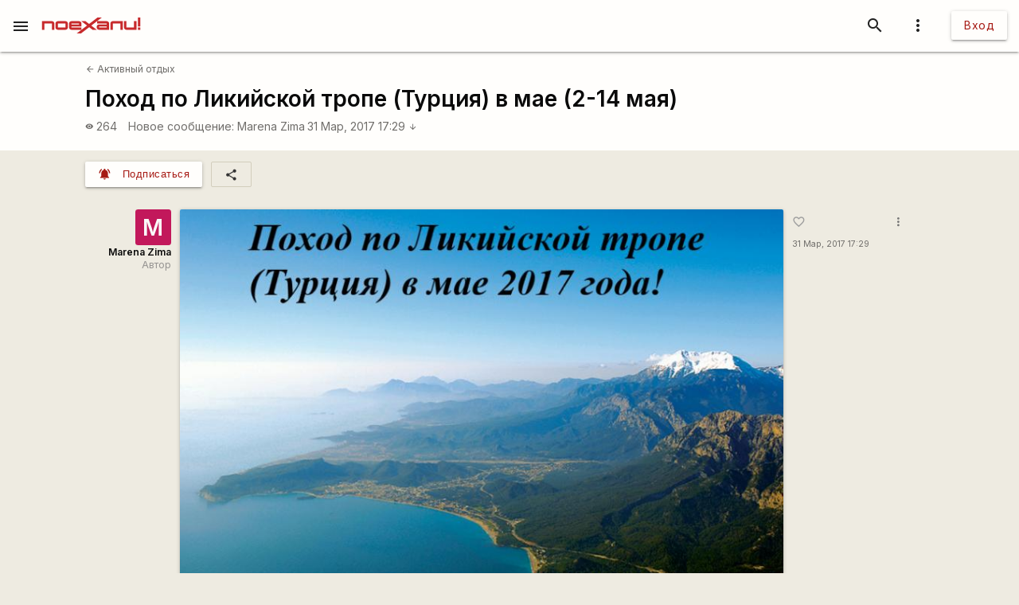

--- FILE ---
content_type: text/html; charset=utf-8
request_url: https://www.google.com/recaptcha/api2/aframe
body_size: 115
content:
<!DOCTYPE HTML><html><head><meta http-equiv="content-type" content="text/html; charset=UTF-8"></head><body><script nonce="hVOX5Usv8cSHS-RI5nRTvA">/** Anti-fraud and anti-abuse applications only. See google.com/recaptcha */ try{var clients={'sodar':'https://pagead2.googlesyndication.com/pagead/sodar?'};window.addEventListener("message",function(a){try{if(a.source===window.parent){var b=JSON.parse(a.data);var c=clients[b['id']];if(c){var d=document.createElement('img');d.src=c+b['params']+'&rc='+(localStorage.getItem("rc::a")?sessionStorage.getItem("rc::b"):"");window.document.body.appendChild(d);sessionStorage.setItem("rc::e",parseInt(sessionStorage.getItem("rc::e")||0)+1);localStorage.setItem("rc::h",'1769306071228');}}}catch(b){}});window.parent.postMessage("_grecaptcha_ready", "*");}catch(b){}</script></body></html>